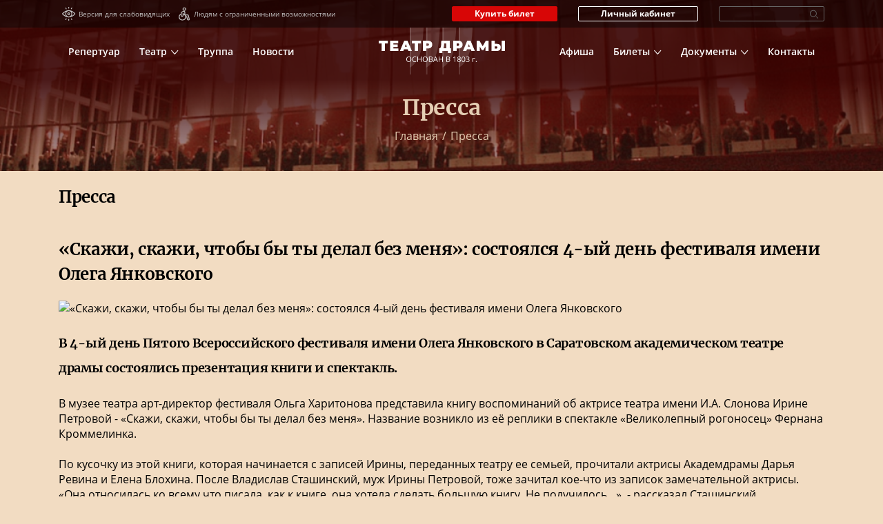

--- FILE ---
content_type: text/html; charset=utf-8
request_url: https://saratovdrama.com/press/415879/
body_size: 9734
content:
<!DOCTYPE html>
<html lang="ru">
<head>
	<title>Пресса</title>
	<meta http-equiv="Content-Type" content="text/html; charset=utf-8" />
<meta name="robots" content="index, follow" />
<meta name="keywords" content="театр драмы Саратов имени слонова" />
<meta name="description" content="Саратовский государственный академический театр драмы им. И. А. Слонова. Новости, афиша, спектакли, артисты, заказ билетов." />
<script type="text/javascript" data-skip-moving="true">(function(w, d, n) {var cl = "bx-core";var ht = d.documentElement;var htc = ht ? ht.className : undefined;if (htc === undefined || htc.indexOf(cl) !== -1){return;}var ua = n.userAgent;if (/(iPad;)|(iPhone;)/i.test(ua)){cl += " bx-ios";}else if (/Windows/i.test(ua)){cl += ' bx-win';}else if (/Macintosh/i.test(ua)){cl += " bx-mac";}else if (/Linux/i.test(ua) && !/Android/i.test(ua)){cl += " bx-linux";}else if (/Android/i.test(ua)){cl += " bx-android";}cl += (/(ipad|iphone|android|mobile|touch)/i.test(ua) ? " bx-touch" : " bx-no-touch");cl += w.devicePixelRatio && w.devicePixelRatio >= 2? " bx-retina": " bx-no-retina";var ieVersion = -1;if (/AppleWebKit/.test(ua)){cl += " bx-chrome";}else if (/Opera/.test(ua)){cl += " bx-opera";}else if (/Firefox/.test(ua)){cl += " bx-firefox";}ht.className = htc ? htc + " " + cl : cl;})(window, document, navigator);</script>


<link href="/bitrix/js/ui/design-tokens/dist/ui.design-tokens.min.css?167975343222029" type="text/css"  rel="stylesheet" />
<link href="/bitrix/js/ui/fonts/opensans/ui.font.opensans.min.css?16797534152320" type="text/css"  rel="stylesheet" />
<link href="/bitrix/js/main/popup/dist/main.popup.bundle.min.css?168681657826598" type="text/css"  rel="stylesheet" />
<link href="/bitrix/js/main/sidepanel/css/sidepanel.min.css?16797535758173" type="text/css"  rel="stylesheet" />
<link href="/bitrix/js/ui/forms/ui.forms.min.css?167975343225532" type="text/css"  rel="stylesheet" />
<link href="/bitrix/js/ui/buttons/dist/ui.buttons.bundle.min.css?167975342926459" type="text/css"  rel="stylesheet" />
<link href="/bitrix/css/exabit.scrollup/default.min.css?15808059681031" type="text/css"  rel="stylesheet" />
<link href="/bitrix/css/exabit.scrollup/custom_s1.min.css?1580806016215" type="text/css"  rel="stylesheet" />
<link href="/local/templates/drama_2020/components/bitrix/news/press/bitrix/news.detail/.default/style.css?1598966732111" type="text/css"  rel="stylesheet" />
<link href="/local/templates/drama_2020/variables.css?16003428095739" type="text/css"  data-template-style="true"  rel="stylesheet" />
<link href="/local/templates/drama_2020/imgs/icons/masks.css?16001631512369" type="text/css"  data-template-style="true"  rel="stylesheet" />
<link href="/local/templates/drama_2020/css/animate.min.css?159888709271752" type="text/css"  data-template-style="true"  rel="stylesheet" />
<link href="/local/templates/drama_2020/css/flickity.css?16107153511803" type="text/css"  data-template-style="true"  rel="stylesheet" />
<link href="/local/templates/drama_2020/css/flickity.min.css?15988870921797" type="text/css"  data-template-style="true"  rel="stylesheet" />
<link href="/local/templates/drama_2020/js/fancybox357/jquery.fancybox.min.css?160008040012795" type="text/css"  data-template-style="true"  rel="stylesheet" />
<link href="/local/templates/drama_2020/fonts/Open_Sans/stylesheet.css?15988870923773" type="text/css"  data-template-style="true"  rel="stylesheet" />
<link href="/local/templates/drama_2020/fonts/Merriweather/stylesheet.css?15988870923143" type="text/css"  data-template-style="true"  rel="stylesheet" />
<link href="/local/templates/drama_2020/components/bitrix/breadcrumb/podtrade_2020/style.css?1598963948307" type="text/css"  data-template-style="true"  rel="stylesheet" />
<link href="/local/templates/drama_2020/template_styles.css?176640009230142" type="text/css"  data-template-style="true"  rel="stylesheet" />







<meta name='viewport' content='width=device-width, initial-scale=1.0'>
<script data-skip-moving="true" async src="https://culturaltracking.ru/static/js/spxl.js?pixelId=2743" data-pixel-id="2743"></script>



		 
		
    	
  
</head>


<body class="">
	<div id="panel">
		 
	</div>
    
    <header class="header_desktop_mini">
        <!-- Шапка десктоп -->
        <div class="header_desktop">
		    <div class="header1-wrapper section_grid">
                <div class="header1">
                    <div class="header1-actions">
                        <div class="header1-actions-item" data-showblind>
                            <div class="header1-actions-item-img -mask010 mask_eye"></div>
                            <div class="header1-actions-item-text">Версия для слабовидящих</div>
                        </div>
                        <a class="header1-actions-item" href="/about/rules/special/">
                            <div class="header1-actions-item-img -mask010 mask_inv"></div>
                            <div class="header1-actions-item-text">Людям с ограниченными возможностями</div>
                        </a>
                    </div>
                    
                    <div class="header1-butons">
                        <a class="d afisha-btn afisha-btn-small" href="/tickets/">Купить билет</a>
                        <a class="d afisha-btn afisha-btn-small afisha-btn-transparent" href="/personal/">Личный кабинет</a>
                        <a class="d afisha-btn afisha-btn-small afisha-btn-search" href="#">
                            <div class="afisha-btn-search-img -mask010 mask_zoom_icon"></div>
                        </a>
                    </div>
    
                </div>
            </div>
            
            <div class="header2-wrapper section_grid">
                <div class="header2">
                    <!-- Кнопка меню на мобильном START -->
                    <div class="header2-mobile header2-mobile-left" data-burger>
                        <div class="header2-mobile-icon -mask010 mask_burger"></div>
                    </div>
                    <!-- Кнопка меню на мобильном END -->
                    <!-- Левое меню START -->
                    <div class="header2-menu-left">
							<div class="header2-menu-left">	<div class="header2-menu-item">
			<a class="header2-menu-name" href="/repertoire/">Репертуар</a>
		
	</div>	<div class="header2-menu-item">
			<a class="header2-menu-name" href="/about/">Театр</a>
			<div class="header2-menu-more -mask010 mask_chevron_bot"></div>
	<div class="header2-menu-childs">
		<a class="header2-menu-child" href="/repertoire/">Репертуар</a>	<a class="header2-menu-child" href="/directors/">Режиссеры</a>	<div class="header2-menu-child" href="#4">Пресса</div>	<a class="header2-menu-child" href="/history/">История театра</a>	<a class="header2-menu-child" href="/about/opinion/">Ваше мнение</a>	<a class="header2-menu-child" href="/yankovskiy/">Фестиваль имени Янковского</a>	<a class="header2-menu-child" href="/festival-uroki-tabakova/">Фестиваль «Уроки Табакова»</a>	<a class="header2-menu-child" href="/booking/scheme/">Схема зрительного зала</a>	<a class="header2-menu-child" href="/about/parametry-sceny/">Технические параметры сцены</a>	<a class="header2-menu-child" href="/about/rules/">Правила поведения в театре</a>	<a class="header2-menu-child" href="/about/proekty/">Проекты</a>	<a class="header2-menu-child" href="/life_rules/">Правила жизни</a>	<a class="header2-menu-child" href="/music/">Слушаем Саратовский театр</a>	<a class="header2-menu-child" href="/about/galko/">К 80-летию Александра Галко</a>	<a class="header2-menu-child" href="/about/dzekun/">Александр Дзекун</a>
	</div>
	</div>	<div class="header2-menu-item">
			<a class="header2-menu-name" href="/actors/">Труппа</a>
		
	</div>	<div class="header2-menu-item">
			<a class="header2-menu-name" href="/news/">Новости</a>
		
	</div></div>

                    </div>
                    <!-- Левое меню END -->
    
                    <!-- Логотип START -->
                    <a class="header2-logo -mask010 mask_Logo" href="/"></a>
                    <!-- Логотип END -->
    
                    <!-- Правое меню START -->
							<div class="header2-menu-right">	<div class="header2-menu-item">
			<a class="header2-menu-name" href="/tickets/"> Афиша</a>
		
	</div>	<div class="header2-menu-item">
			<a class="header2-menu-name" href="/booking/">Билеты</a>
			<div class="header2-menu-more -mask010 mask_chevron_bot"></div>
	<div class="header2-menu-childs">
		<a class="header2-menu-child" href="/tickets/">Купить билет </a>	<a class="header2-menu-child" href="/booking/">Заказ билетов</a>	<a class="header2-menu-child" href="/booking/booking_office/">Кассы</a>	<a class="header2-menu-child" href="/booking/distributor/">Распространители</a>	<a class="header2-menu-child" href="/booking/tickets/">Стоимость билетов</a>	<a class="header2-menu-child" href="/booking/lgoty/">Льготы</a>	<a class="header2-menu-child" href="/upload/vozvrat_biletov.doc?12">Правила возврата билетов</a>	<a class="header2-menu-child" href="/upload/Pravila_pokupki_biletov.doc">Правила покупки билетов на сайте</a>	<a class="header2-menu-child" href="/upload/FAQ.docx">Часто задаваемые вопросы</a>	<a class="header2-menu-child" href="/booking/blanki/">Бланки возврата билетов</a>
	</div>
	</div>	<div class="header2-menu-item">
			<a class="header2-menu-name" href="/documents/">Документы</a>
			<div class="header2-menu-more -mask010 mask_chevron_bot"></div>
	<div class="header2-menu-childs">
		<a class="header2-menu-child" href="/documents/law/">Нормативно-правовые документы</a>	<a class="header2-menu-child" href="/documents/competition/">Конкурс</a>	<a class="header2-menu-child" href="/documents/auction/">Аукцион</a>	<a class="header2-menu-child" href="/documents/e-auction/">Аукц. в электронном виде</a>	<a class="header2-menu-child" href="/documents/RFP/">Запрос предложений</a>	<a class="header2-menu-child" href="/documents/request-for-proposal/">Запрос цен</a>	<a class="header2-menu-child" href="/documents/one-supplier/">Закупка у единственного поставщика</a>	<a class="header2-menu-child" href="/documents/purchase-arrangements/">План закупок</a>	<a class="header2-menu-child" href="/documents/purchase-report/">Отчет по закупкам</a>	<a class="header2-menu-child" href="/documents/client-information/">Информация о заказчике</a>	<a class="header2-menu-child" href="/documents/ceny-na-bilety/">Приказ о ценах на билеты</a>	<a class="header2-menu-child" href="/documents/gosudarstvennye-zadaniya/">Государственные задания</a>	<a class="header2-menu-child" href="/documents/Prikaz_316_od_23.12.2024.zip">Перечни товаров, работ, услуг СМП</a>	<a class="header2-menu-child" href="/documents/besplatnaya-yuridicheskaya-pomoshch/">Бесплатная юридическая помощь</a>
	</div>
	</div>	<div class="header2-menu-item">
			<a class="header2-menu-name" href="/contacts/">Контакты</a>
		
	</div></div>

    
                    <!-- Правое меню END -->

                    <!-- Кнопка ЛК на мобильном START -->
                    <div class="header2-mobile header2-mobile-right">
                        <a href="/personal/" class="header2-mobile-icon -mask010 mask_user-alt"></a>
                    </div>
                    <!-- Кнопка ЛК на мобильном END -->
    
                </div>
            </div>



            

            <div class="header3-wrapper section_grid">
                <div class="header3">

                    <div class="header3-title">Пресса </div>
					
                    
					<div class="header3-bread">
												
						<div class="breadcrumbs-wrapper" itemprop="http://schema.org/breadcrumb" itemscope itemtype="http://schema.org/BreadcrumbList">
			<div class="breadcrumbs-div" itemprop="itemListElement" itemscope itemtype="http://schema.org/ListItem">
				
				<a class="breadcrumbs-link" href="/" title="Главная" itemprop="item">
					<span itemprop="name">Главная</span>
				</a>
				<meta itemprop="position" content="1" />
			</div><div class="breadcrumbs-separ">/</div><span>Пресса</span></div>					
					</div>
                    
					
                </div>  
            </div>    

        </div>
    </header>



	
	<main> 
<h2>Пресса</h2><br>
 <div class="article">
							<h2>«Скажи, скажи, чтобы бы ты делал без меня»: состоялся 4-ый день фестиваля имени Олега Янковского</h2>
 <img alt="«Скажи, скажи, чтобы бы ты делал без меня»: состоялся 4-ый день фестиваля имени Олега Янковского" src="https://izvestia64.ru/uploads/posts/2022-10/1667029564_17-1.jpg" title="«Скажи, скажи, чтобы бы ты делал без меня»: состоялся 4-ый день фестиваля имени Олега Янковского"> <br>
 <br>
 <b>В 4-ый день Пятого Всероссийского фестиваля имени Олега Янковского в Саратовском академическом театре драмы состоялись презентация книги и спектакль.</b><br>
 <br>
 В музее театра арт-директор фестиваля Ольга Харитонова представила книгу воспоминаний об актрисе театра имени И.А. Слонова Ирине Петровой - «Скажи, скажи, чтобы бы ты делал без меня». Название возникло из её реплики в спектакле «Великолепный рогоносец» Фернана Кроммелинка.<br>
 <br>
 По кусочку из этой книги, которая начинается с записей Ирины, переданных театру ее семьей, прочитали актрисы Академдрамы Дарья Ревина и Елена Блохина. После Владислав Сташинский, муж Ирины Петровой, тоже зачитал кое-что из записок замечательной актрисы. «Она относилась ко всему что писала, как к книге, она хотела сделать большую книгу. Не получилось…»⁣⁣, - рассказал Сташинский.<br>
 <br>
 «Очень много в её жизни было замечательного, настоящего», - заметила Ольга Харитонова.<br>
 <br>
 <img alt="«Скажи, скажи, чтобы бы ты делал без меня»: состоялся 4-ый день фестиваля имени Олега Янковского" src="https://izvestia64.ru/uploads/posts/2022-10/1667029650_ti6vfyu0y-8-1.jpg" title="«Скажи, скажи, чтобы бы ты делал без меня»: состоялся 4-ый день фестиваля имени Олега Янковского"><br>
 <br>
 Вечером в рамках фестиваля имени Олега Янковского состоялся показ спектакля «Кроткая» по повести Ф.М. Достоевского в постановке Ирины Керученко. Неслучайность выбора произведения из репертуара театра драмы в данном случае художественное руководство Академдрамы объяснило камерностью «Крейцеровой сонаты», что создает с "Кроткой" необходимую параллель. «Скажи, скажи, чтобы бы ты делал без меня» - эта фраза словно подчинила себе весь 4-ый фестивальный день. Собственно, ответом на этот вопрос, является то бесконечно талантливое проживание актера Олега Морозова в роли Рассказчика, беспощадно препарирующего свою душу. Вместе с женским ансамблем спектакля - прекрасными Екатериной Ледяевой и Еленой Блохиной, звучащими глубоким камертоном поступков и переживаний героя, "галковец" Морозов дарит зрителю радость наблюдения за рождением на твоих глазах театрального чуда.<br>
 <br>
 Переживания своего персонажа актер продолжил в стихах. Вот строки, которыми Олег Морозов поделился с подписчиками его социальных аккаунтов:<br>
 <br>
 Когда о тебе думаю, не дрогну даже,<br>
 Тем, что внутри, ввиду имею,<br>
 Могу скалиться чёртом, мазаться сажей,<br>
 Нарочито громко хлопать дверью,<br>
 Внутри, нет! Всё ласково, сердце ровное,<br>
 Цвет лица стремится к бескровному,<br>
 Словно ни царапины, гладко, чисто,<br>
 Что тут невозможного для артиста?!<br>
 Чушь!<br>
 Когда о тебе думаю, все путаю,<br>
 Секунды путаю с великанами,<br>
 Годы с лилипутами,<br>
 Воду, совсем пустяк, спутать с ядом,<br>
 Из кошмаров - спутать "без тебя"<br>
 И "с тобой рядом".<br>
 <br>
Такой
 яркий Достоевский, с необыкновенно светлой и подробной сценографией, 
бесспорно, интересен и зрителям школьного возраста. Публика аплодировала
 стоя!

<p style="text-align: right;">
 <b>Елена Маркелова </b>
</p>
<p style="text-align: right;">
 <i>29 октября 2022</i><br>
</p>
<p style="text-align: right;">
	 Известия.Саратов и регионы<br>
</p> 		<div style="clear:both"></div>
	<br />
			</div>
<p><a href="/press/">Возврат к списку</a></p>

	</main>
<iframe width="100%" height="40" src="https://pro.culture.ru/widgets/embed/l0q63anrh7hmgqc3" frameborder="0" allowfullscreen></iframe>

    <footer class="section_grid">
        <div class="footer-grid">


            <div class="footer-banners1">
			
				<a target="_blank" href="https://www.culture.ru/theaters"> <img src="/local/templates/drama_2020/imgs/pics/spektaklest.png" width="100%"></a> <br>
<br>
 <a target="_blank" href="http://www.mincult.saratov.gov.ru/content/nacionalnyi_proekt_kultura.html"> <img src="/images/2020/kulturaNP.png" width="100%"> </a>
            </div>

            <div class="footer-banners2">
                <a href="#">
                    <a href="https://grants.culture.ru/"><img src="/images/banners/grants.culture.png" width="100%"/></a>
                </a>
                <a href="#">
                    <a href="https://www.culture.ru/pushkinskaya-karta"><img src="/images/banners/Pushkinskaya_karta_5000.png" width="100%"/></a>
                </a>

            </div>

            <div class="footer-menu">
				
	<a class="footer-menu-link" href="/about/">О театре</a>	<a class="footer-menu-link" href="/repertoire/">Афиша и билеты</a>	<a class="footer-menu-link" href="/contacts/">Контакты</a>	<a class="footer-menu-link" href="/map/">Карта сайта</a>            </div>



            <div class="footer-addr">
			
				<div class="footer-addr-item">
	<div>
 <b>Наш адрес:</b>
	</div>
	<div>
		 410078 г.Саратов, Ул. Рабочая, зд. 116/17
	</div>
</div>
<div class="footer-addr-item">
 <a rel="nofollow" href="tel:+78452392878"> <b>Тел. приемной директора</b><br>
	 - тел. (8452) 392878 </a>
	<div>
		 Часы работы: с 9.00 до 18.00, Пн. - Пт.
	</div>
</div>
<div class="footer-addr-item">
 <a rel="nofollow" href="tel:+78452392877"> <b>Касса театра</b> - тел. (8452) 392877. </a>
	<div>
		 Часы работы: с 9.00 до 19.00, без выходных
	</div>
</div>
<div class="footer-addr-item">
	 Ваше мнение формирует официальный рейтинг организации:<br>
 <a href="https://bus.gov.ru/qrcode/rate/410776" target="_blank"><img src="/images/banners/qr.png" _align="left" style="margin:0 10px 0 0; "></a><br>
	 Анкета доступна по QR-коду, а так же по прямой ссылке: <a href="https://bus.gov.ru/qrcode/rate/410776" target="_blank">https://bus.gov.ru/qrcode/rate/410776</a><br>
</div>
 <br>        
            </div>

            <div class="footer-actions">

                <div class="footer-actions-item" data-showblind>
                    <div class="footer-actions-ico -mask010 mask_eye"></div>
                    <div class="footer-actions-text">Версия для слабовидящих</div>
                </div>

                <a href="/about/rules/special/" class="footer-actions-item">
                    <div class="footer-actions-ico -mask010 mask_inv"></div>
                    <div class="footer-actions-text">Людям с ограниченными возможностями</div>
                </a>

                <a href="/personal/" class="footer-actions-item">
                    <div class="footer-actions-ico -mask010 mask_user-alt"></div>
                    <div class="footer-actions-text">Личный кабинет</div>
                </a>

				<div class="footer-addr-item"><br>



Мониторинг целевого показателя «Уровень удовлетворенности граждан работой государственных и муниципальных организаций культуры, искусства и народного творчества». Участие доступно по QR-коду<br>


<a href="https://forms.mkrf.ru/e/2579/xTPLeBU7/?ap_orgcode=046466" target="_blank"><img width="160" src="/images/banners/qr_new.png" height="160" _align="left" style="margin:0 10px 0 0; "></a><br>
Анкета доступна по QR-коду, а так же по прямой ссылке: 
<a href="https://forms.mkrf.ru/e/2579/xTPLeBU7/?ap_orgcode=046466" target="_blank">https://forms.mkrf.ru/e/2579/xTPLeBU7/?ap_orgcode=046466</a>

</div>

<br>

            </div>

            <div class="footer-rights">

                <div class="footer-rights-item">
                    <div class="footer-rights-logo -mask010 mask_Logo"></div>
                    <div class="footer-rights-info">
                        <div class="owned-by">© 2011-2020, Саратовский государственный академический театр драмы им. И. А. Слонова</div>
                        <a target="_blank" title="Trigran" class="created-by" href="https://trigran.ru/">Разработка сайта</a>
                    </div>
                </div>
    
            </div>

        </div>
    </footer>




    <section class="section_grid footer-banners">
       
		<div class="footer-banners-grid">


<a href="http://www.mincult.saratov.gov.ru/content/nacionalnyi_proekt_kultura.html"><img width="175" src="/images/2020/kultura.jpg" vspace="10" hspace="0"></a>
<a href="http://bus.gov.ru/"><img width="175" src="/images/rating.jpg" style="margin: 2px auto 8px auto;"></a>
<a href="http://bus.gov.ru/pub/agency/242471"><img width="175" src="/images/banner_dannye.jpg" style="margin: 2px auto 8px auto;"></a>
<a href="http://www.culture.ru/"><img width="175" src="/upload/medialibrary/fg110/culture.jpg" height="60" alt="Культура.РФ" vspace="10" hspace="0"></a>
<a href="https://www.mkrf.ru"><img width="175" src="/upload/medialibrary/fg110/mincult.jpg" height="60" alt="Культура.РФ" vspace="10" hspace="0"></a>


<!-- Yandex.Metrika counter -->
<!-- /Yandex.Metrika counter -->


<!-- Top.Mail.Ru counter -->
<!-- /Top.Mail.Ru counter --></div>
		
    </section>




<style>
    #baner-0001 {
        min-height: 100px;
        height: 100%;
        width: 100%;
        margin:auto;
        background-image: url('https://git.digitalsar.ru/s.sukhanov/baner_svo/-/raw/main/banner_other/photo1707305926.jpeg');
        background-position: center;
        background-size: cover;
        cursor: pointer;
    }
</style>
<div id="baner-0001"></div>
<script type="text/javascript">if(!window.BX)window.BX={};if(!window.BX.message)window.BX.message=function(mess){if(typeof mess==='object'){for(let i in mess) {BX.message[i]=mess[i];} return true;}};</script>
<script type="text/javascript">(window.BX||top.BX).message({'JS_CORE_LOADING':'Загрузка...','JS_CORE_NO_DATA':'- Нет данных -','JS_CORE_WINDOW_CLOSE':'Закрыть','JS_CORE_WINDOW_EXPAND':'Развернуть','JS_CORE_WINDOW_NARROW':'Свернуть в окно','JS_CORE_WINDOW_SAVE':'Сохранить','JS_CORE_WINDOW_CANCEL':'Отменить','JS_CORE_WINDOW_CONTINUE':'Продолжить','JS_CORE_H':'ч','JS_CORE_M':'м','JS_CORE_S':'с','JSADM_AI_HIDE_EXTRA':'Скрыть лишние','JSADM_AI_ALL_NOTIF':'Показать все','JSADM_AUTH_REQ':'Требуется авторизация!','JS_CORE_WINDOW_AUTH':'Войти','JS_CORE_IMAGE_FULL':'Полный размер'});</script><script type="text/javascript" src="/bitrix/js/main/core/core.min.js?1686816584219752"></script><script>BX.setJSList(['/bitrix/js/main/core/core_ajax.js','/bitrix/js/main/core/core_promise.js','/bitrix/js/main/polyfill/promise/js/promise.js','/bitrix/js/main/loadext/loadext.js','/bitrix/js/main/loadext/extension.js','/bitrix/js/main/polyfill/promise/js/promise.js','/bitrix/js/main/polyfill/find/js/find.js','/bitrix/js/main/polyfill/includes/js/includes.js','/bitrix/js/main/polyfill/matches/js/matches.js','/bitrix/js/ui/polyfill/closest/js/closest.js','/bitrix/js/main/polyfill/fill/main.polyfill.fill.js','/bitrix/js/main/polyfill/find/js/find.js','/bitrix/js/main/polyfill/matches/js/matches.js','/bitrix/js/main/polyfill/core/dist/polyfill.bundle.js','/bitrix/js/main/core/core.js','/bitrix/js/main/polyfill/intersectionobserver/js/intersectionobserver.js','/bitrix/js/main/lazyload/dist/lazyload.bundle.js','/bitrix/js/main/polyfill/core/dist/polyfill.bundle.js','/bitrix/js/main/parambag/dist/parambag.bundle.js']);
</script>
<script type="text/javascript">(window.BX||top.BX).message({'CORE_CLIPBOARD_COPY_SUCCESS':'Скопировано','CORE_CLIPBOARD_COPY_FAILURE':'Не удалось скопировать'});</script>
<script type="text/javascript">(window.BX||top.BX).message({'MAIN_SIDEPANEL_CLOSE':'Закрыть','MAIN_SIDEPANEL_PRINT':'Печать','MAIN_SIDEPANEL_NEW_WINDOW':'Открыть в новом окне','MAIN_SIDEPANEL_COPY_LINK':'Скопировать ссылку'});</script>
<script type="text/javascript">(window.BX||top.BX).message({'UI_BUTTONS_SAVE_BTN_TEXT':'Сохранить','UI_BUTTONS_CREATE_BTN_TEXT':'Создать','UI_BUTTONS_ADD_BTN_TEXT':'Добавить','UI_BUTTONS_SEND_BTN_TEXT':'Отправить','UI_BUTTONS_CANCEL_BTN_TEXT':'Отменить','UI_BUTTONS_CLOSE_BTN_TEXT':'Закрыть','UI_BUTTONS_APPLY_BTN_TEXT':'Применить'});</script>
<script type="text/javascript">(window.BX||top.BX).message({'LANGUAGE_ID':'ru','FORMAT_DATE':'DD.MM.YYYY','FORMAT_DATETIME':'DD.MM.YYYY HH:MI:SS','COOKIE_PREFIX':'BITRIX_SM','SERVER_TZ_OFFSET':'10800','UTF_MODE':'Y','SITE_ID':'s1','SITE_DIR':'/','USER_ID':'','SERVER_TIME':'1768640056','USER_TZ_OFFSET':'0','USER_TZ_AUTO':'Y','bitrix_sessid':'7588298c2d947b841d92bcb1c7306ab0'});</script><script type="text/javascript"  src="/bitrix/cache/js/s1/drama_2020/kernel_main/kernel_main_v1.js?1760177039385865"></script>
<script type="text/javascript" src="/bitrix/js/main/jquery/jquery-3.6.0.min.js?167975335889501"></script>
<script type="text/javascript" src="/bitrix/js/main/popup/dist/main.popup.bundle.min.js?168681657665670"></script>
<script type="text/javascript" src="/bitrix/js/main/core/core_clipboard.min.js?16797533582246"></script>
<script type="text/javascript"  src="/bitrix/cache/js/s1/drama_2020/kernel_sidepanel/kernel_sidepanel_v1.js?174582554951430"></script>
<script type="text/javascript" src="/bitrix/js/main/core/core_ls.min.js?15767432267365"></script>
<script type="text/javascript" src="/bitrix/js/ui/buttons/dist/ui.buttons.bundle.min.js?167975361542482"></script>
<script type="text/javascript" src="/bitrix/js/exabit.scrollup/settings_s1.min.js?1580806016380"></script>
<script type="text/javascript" src="/bitrix/js/exabit.scrollup/script.min.js?15808059681613"></script>
<script type="text/javascript">BX.setJSList(['/bitrix/js/main/core/core_fx.js','/bitrix/js/main/pageobject/pageobject.js','/bitrix/js/main/session.js','/bitrix/js/main/core/core_window.js','/bitrix/js/main/date/main.date.js','/bitrix/js/main/core/core_date.js','/bitrix/js/main/utils.js','/bitrix/js/main/dd.js','/bitrix/js/main/core/core.js','/bitrix/js/main/sidepanel/manager.js','/bitrix/js/main/sidepanel/slider.js','/local/templates/drama_2020/js/flickity/flickity.pkgd.min.js','/local/templates/drama_2020/js/flickity/bg-lazyload.js','/personal/classes/trigran_helpers.js','/local/templates/drama_2020/js/scrollSpeed.js','/local/templates/drama_2020/js/main.js','/local/templates/drama_2020/js/fancybox357/jquery.fancybox.min.js','/local/js/Inputmask-5.x/dist/inputmask.min.js','/local/js/customvalidate.js']);</script>
<script type="text/javascript"  src="/bitrix/cache/js/s1/drama_2020/template_4b07612787567b58a052b96c97911547/template_4b07612787567b58a052b96c97911547_v1.js?1745825549264001"></script>
<script type="text/javascript">var _ba = _ba || []; _ba.push(["aid", "c950a0978ec41a0bcb9d9550799255ff"]); _ba.push(["host", "saratovdrama.com"]); (function() {var ba = document.createElement("script"); ba.type = "text/javascript"; ba.async = true;ba.src = (document.location.protocol == "https:" ? "https://" : "http://") + "bitrix.info/ba.js";var s = document.getElementsByTagName("script")[0];s.parentNode.insertBefore(ba, s);})();</script>


<script type="text/javascript" >
   (function(m,e,t,r,i,k,a){m[i]=m[i]||function(){(m[i].a=m[i].a||[]).push(arguments)};
   m[i].l=1*new Date();
   for (var j = 0; j < document.scripts.length; j++) {if (document.scripts[j].src === r) { return; }}
   k=e.createElement(t),a=e.getElementsByTagName(t)[0],k.async=1,k.src=r,a.parentNode.insertBefore(k,a)})
   (window, document, "script", "https://mc.yandex.ru/metrika/tag.js", "ym");

   ym(96730337, "init", {
        clickmap:true,
        trackLinks:true,
        accurateTrackBounce:true,
        webvisor:true
   });
</script>

<script type="text/javascript">
var _tmr = window._tmr || (window._tmr = []);
_tmr.push({id: "3558408", type: "pageView", start: (new Date()).getTime()});
(function (d, w, id) {
  if (d.getElementById(id)) return;
  var ts = d.createElement("script"); ts.type = "text/javascript"; ts.async = true; ts.id = id;
  ts.src = "https://top-fwz1.mail.ru/js/code.js";
  var f = function () {var s = d.getElementsByTagName("script")[0]; s.parentNode.insertBefore(ts, s);};
  if (w.opera == "[object Opera]") { d.addEventListener("DOMContentLoaded", f, false); } else { f(); }
})(document, window, "tmr-code");
</script>

<script>
    window.addEventListener('load', ()=> {
        let b = window.document.getElementById('baner-0001');
        let h = b.clientHeight;
        let w = b.clientWidth;
        if (h/w > 640/1280) {
            let h1 = w*640/1280;
            b.style.height = h1 + 'px'
        } else {
            let w1 = h*1280/640;
            b.style.width = w1 + 'px'

        }
        b.addEventListener('click', ()=>window.open(
                                        'https://contract.gosuslugi.ru/',
                                        '_blank'
                                    ))
    })
</script>
</body>
</html>

--- FILE ---
content_type: text/css
request_url: https://saratovdrama.com/local/templates/drama_2020/variables.css?16003428095739
body_size: 1319
content:
:root {
	
    --color_white: white;
    --color_white_dark: #C4C4C4;
    --color_white_darker: #828282;

    --color_yellow: #F2DCC2;
    --color_yellow_dark: #E5CFB4;
    
    --color_black: black;
    --color_black_light: #373A3C;
    --color_black_lighter: #666666;

    --color_red_lighter: #E3BAA9;
    --color_red_light: rgb(219, 14, 14);
    --color_red: #D80606;
    --color_red_dark: #8C1919;
    --color_red_darker: #641515;
    
    --font_main: 'Open Sans';
    --font_second: 'Merriweather';

    --site_width: 1110px;
    --site_width_max: 1920px;
    
    --column_gap: 1.875rem;
	
	--site_paddings: 0.9375rem;
	
  }
  
  
	/*THEME GREEN START*/
	/*
	Зеленым по темно-коричневому
	color: #a9e44d;  background: #3b2716;
	*/
    .theme-blind.theme-01{
	    --color_white: #a9e44d;
		--color_white_dark: #3b2716;
		--color_white_darker: #828282;
		--color_yellow: #3b2716;
		--color_yellow_dark: #3b2716;
		--color_black: #a9e44d;
		--color_black_light: #373A3C;
		--color_black_lighter: #666666;
		--color_red_lighter: #3b2716;
		--color_red_light: #a9e44d;
		--color_red: #a9e44d;
		--color_red_dark: #a9e44d;
		--color_red_darker: #a9e44d;
    }
	
	
	/*
	Темно-синим по голубому	
	color: #063462;  background: #9dd1ff; 
	*/
	.theme-blind.theme-02{
	    --color_white: #063462;
		--color_white_dark: #9dd1ff;
		--color_white_darker: #828282;
		--color_yellow: #9dd1ff;
		--color_yellow_dark: #9dd1ff;
		--color_black: #063462;
		--color_black_light: #373A3C;
		--color_black_lighter: #666666;
		--color_red_lighter: #9dd1ff;
		--color_red_light: #063462;
		--color_red: #063462;
		--color_red_dark: #063462;
		--color_red_darker: #063462;
    }
	
	
	/*
	Коричневым по бежевому
	color: #4d4b43;  background: #f7f3d6;
	*/
	.theme-blind.theme-03{
	    --color_white: #4d4b43;
		--color_white_dark: #f7f3d6;
		--color_white_darker: #828282;
		--color_yellow: #f7f3d6;
		--color_yellow_dark: #f7f3d6;
		--color_black: #4d4b43;
		--color_black_light: #373A3C;
		--color_black_lighter: #666666;
		--color_red_lighter: #f7f3d6;
		--color_red_light: #4d4b43;
		--color_red: #4d4b43;
		--color_red_dark: #4d4b43;
		--color_red_darker: #4d4b43;
    }

	
	/*Чёрным по белому*/
	.theme-blind.theme-04{
	    --color_white: white;
		--color_white_dark: black;
		--color_white_darker: #828282;
		--color_yellow: black;
		--color_yellow_dark: black;
		--color_black: white;
		--color_black_light: #373A3C;
		--color_black_lighter: #666666;
		--color_red_lighter: black;
		--color_red_light: white;
		--color_red: white;
		--color_red_dark: white;
		--color_red_darker: white;
    }
	
	
	/*Белым по чёрному*/
	.theme-blind.theme-05{
	    --color_white: black;
		--color_white_dark: white;
		--color_white_darker: #828282;
		--color_yellow: white;
		--color_yellow_dark: white;
		--color_black: black;
		--color_black_light: #373A3C;
		--color_black_lighter: #666666;
		--color_red_lighter: white;
		--color_red_light: black;
		--color_red: black;
		--color_red_dark: black;
		--color_red_darker: black;
    }
	
	

	.theme-blind .main-carousel-page-inner{
		background: linear-gradient(var(--color_white_dark), rgb(0 0 0 / 50%));
	}
	.theme-blind .header_desktop{
		background: none;
	}
	
	@media (max-width: 600px){
		.theme-blind .header2-fly {
			background-color: var(--color_white_dark)!important;
		}
		
		.theme-blind .header2-mobile-icon:hover {
			background-color: var(--color_white);
		}
	}
	
	
	.theme-blind .afisha-btn{
		--color_white: var(--color_white_dark);
		
	}
	.theme-blind .afisha-name{
		color: var(--color_white_dark);
	}
	
	.theme-blind .afisha-age{
		color: var(--color_white_dark);
	}
	
	.theme-blind .header1-actions-item{
		--color: var(--color_white);
	}
	.theme-blind .header1-actions-item:hover{
	    --color: var(--color_white);
	}
	
	.theme-blind .afisha-btn-transparent {
		--bgColor: var(--color_white_dark);
		--color: var(--color_red);
	}
	
	.theme-blind .footer-addr-item b{
		color: var(--color_white_dark);
	}
	
	.theme-blind .footer-actions-text {
		color: var(--color_white_dark);
	}
	
	.theme-blind .footer-menu-link{
		color: var(--color_white_dark);
	}
	
	.theme-blind .created-by:hover {
		color: var(--color_white_dark);
	}
	
	.theme-blind .footer-rights-logo{
		background-color: var(--color_white_dark);
	}
	
	.theme-blind .header2-menu-item:hover {
		background-color: rgb(255 255 255 / 25%);
		color: var(--color_white_dark);
	}
	
	.theme-blind .header2-menu-item:hover .header2-menu-name {
		color: var(--color_white);
	}
	
	.theme-blind .header2-menu-child:hover {
		color: var(--color_white);
		background-color: rgb(144 144 144 / 50%);
	}
	
	.theme-blind .header2-menu-item:hover .header2-menu-more {
		background-color: var(--color_white);
		
	}
	
	.theme-blind .header2-fly .header2-menu-child:hover {
		color: var(--color_white_dark);
	}
	
	.theme-blind .afisha-btn-search-img{
		background-color: var(--color_red);
	}
	
	.theme-blind .header2-fly{
		--flyColor: var(--color_white_dark);
	}
	
	.theme-blind .spec-detail_titres_title{
		color: var(--color_white_dark)!important;
	}
	
	.theme-blind .afisha_age{
		color: var(--color_white_dark)!important;
	}
	
	.theme-blind .spec-detail_titres_data_item_rolename{
		color: var(--color_white)!important;
	}
	
	/*
	.theme-blind .header2-menu-child{
		color: var(--color_white_dark);
	}
	*/
	
	
	
	
	
	
	
	


  @media (max-width: 900px) {
    :root {
      --column_gap: 1.25rem;
    }
  }

--- FILE ---
content_type: text/css
request_url: https://saratovdrama.com/local/templates/drama_2020/css/flickity.css?16107153511803
body_size: 631
content:

/*Слайдер на главной START*/

.main-carousel,
.main-carousel2 {
    width: 100%;
}







.main-carousel2 .main-carousel-page{
    --margin: 36px;

    width: calc(25% - var(--margin));
    margin-right: var(--margin);

    height: 33vh;
    border: 1px solid white;
}

.main-carousel2 .flickity-slider{
    --margin: 36px;
    margin-left: calc( var(--margin) / 2 );
}










.main-carousel-page{
    width: 100%;
    background-position: center;
    background-repeat: no-repeat;
    background-size: cover;
}

.main-carousel-page-inner{
    background: rgba(0, 0, 0, 0.3);
    grid-template-rows: 100vh;
}

.main-carousel-page-content{
    display: flex;
    flex-direction: column;
    justify-content: center;
    align-items: center;
    color: var(--color_white);
}

.main-carousel-page-content .a{
    font-style: normal;
    font-weight: normal;
    font-size: 18px;
    line-height: 25px;
    text-align: center;
}

.main-carousel-page-content .b{
    font-family: var(--font_second);
    font-style: normal;
    font-weight: bold;
    font-size: 48px;
    line-height: 60px;
    text-align: center;
    letter-spacing: -0.015em;
}

.main-carousel-page-content .c{
    font-style: normal;
    font-weight: normal;
    font-size: 18px;
    line-height: 25px;
    text-align: center;
}


.main-carousel-page-content .d{
    margin-top: 20px;
	font-weight: 600;
}


.main-carousel-page-content .y{
	display: flex;
    flex-direction: column;
	margin-top: 30px;
}




@media (max-width: 900px) {

    .main-carousel2 .main-carousel-page{
        width: 50%;
    }
	
	
	.main-carousel-page-content .b{
		font-size: 32px;
		line-height: 36px;
		margin-bottom: 15px;
	}
	
	.main-carousel-page-content .a {
		margin-bottom: 15px;
	}

}



/*Слайдер на главной END*/

--- FILE ---
content_type: image/svg+xml
request_url: https://saratovdrama.com/local/templates/drama_2020/imgs/icons/logo_min.svg
body_size: 4976
content:
<svg width="183" height="31" viewBox="0 0 183 31" fill="none" xmlns="http://www.w3.org/2000/svg">
<path d="M47.2626 26.9736C47.2626 28.21 46.9422 29.1823 46.3014 29.8904C45.6643 30.5984 44.7769 30.9524 43.6394 30.9524C42.4767 30.9524 41.5785 30.6055 40.9449 29.9115C40.315 29.214 40 28.2312 40 26.963C40 25.7054 40.3168 24.7314 40.9503 24.041C41.5839 23.347 42.4839 23 43.6502 23C44.7841 23 45.6697 23.3523 46.3068 24.0568C46.944 24.7613 47.2626 25.7336 47.2626 26.9736ZM40.9719 26.9736C40.9719 28.0198 41.1987 28.8142 41.6523 29.3567C42.1095 29.8956 42.7718 30.1651 43.6394 30.1651C44.5141 30.1651 45.1747 29.8956 45.6211 29.3567C46.0674 28.8177 46.2906 28.0233 46.2906 26.9736C46.2906 25.9344 46.0674 25.1471 45.6211 24.6116C45.1783 24.0727 44.5213 23.8032 43.6502 23.8032C42.7754 23.8032 42.1095 24.0744 41.6523 24.6169C41.1987 25.1559 40.9719 25.9414 40.9719 26.9736Z" fill="#D6D6D6"/>
<path d="M52.4085 23.8137C51.5409 23.8137 50.8552 24.0973 50.3512 24.6645C49.8508 25.2281 49.6006 26.0013 49.6006 26.9841C49.6006 27.9952 49.8418 28.7772 50.3242 29.3303C50.8102 29.8798 51.5013 30.1546 52.3977 30.1546C52.9484 30.1546 53.5766 30.0577 54.2822 29.8639V30.6513C53.735 30.852 53.06 30.9524 52.2573 30.9524C51.0945 30.9524 50.1964 30.6072 49.5628 29.9168C48.9329 29.2263 48.6179 28.2453 48.6179 26.9736C48.6179 26.1775 48.7691 25.48 49.0715 24.8811C49.3774 24.2823 49.8166 23.8208 50.389 23.4967C50.965 23.1726 51.6417 23.0106 52.4193 23.0106C53.2472 23.0106 53.9708 23.1585 54.5899 23.4544L54.2012 24.2259C53.6036 23.9511 53.006 23.8137 52.4085 23.8137Z" fill="#D6D6D6"/>
<path d="M61.9983 30.8468H61.0804V27.2114H56.9226V30.8468H56.0047V23.1215H56.9226V26.4082H61.0804V23.1215H61.9983V30.8468Z" fill="#D6D6D6"/>
<path d="M71.0212 26.9736C71.0212 28.21 70.7008 29.1823 70.06 29.8904C69.4229 30.5984 68.5355 30.9524 67.398 30.9524C66.2353 30.9524 65.3371 30.6055 64.7035 29.9115C64.0736 29.214 63.7586 28.2312 63.7586 26.963C63.7586 25.7054 64.0754 24.7314 64.7089 24.041C65.3425 23.347 66.2425 23 67.4088 23C68.5427 23 69.4283 23.3523 70.0654 24.0568C70.7026 24.7613 71.0212 25.7336 71.0212 26.9736ZM64.7305 26.9736C64.7305 28.0198 64.9573 28.8142 65.4109 29.3567C65.8681 29.8956 66.5304 30.1651 67.398 30.1651C68.2727 30.1651 68.9333 29.8956 69.3797 29.3567C69.826 28.8177 70.0492 28.0233 70.0492 26.9736C70.0492 25.9344 69.826 25.1471 69.3797 24.6116C68.9369 24.0727 68.2799 23.8032 67.4088 23.8032C66.534 23.8032 65.8681 24.0744 65.4109 24.6169C64.9573 25.1559 64.7305 25.9414 64.7305 26.9736Z" fill="#D6D6D6"/>
<path d="M72.7869 23.1215H75.0169C76.0645 23.1215 76.8222 23.2748 77.2902 23.5812C77.7582 23.8877 77.9922 24.3721 77.9922 25.0343C77.9922 25.4923 77.8608 25.871 77.598 26.1704C77.3388 26.4663 76.959 26.6583 76.4587 26.7464V26.7992C77.6574 27 78.2567 27.6165 78.2567 28.6486C78.2567 29.3391 78.0174 29.878 77.5386 30.2655C77.0634 30.653 76.3975 30.8468 75.5407 30.8468H72.7869V23.1215ZM73.7048 26.4293H75.2167C75.8647 26.4293 76.3309 26.3307 76.6152 26.1334C76.8996 25.9326 77.0418 25.5962 77.0418 25.1242C77.0418 24.6909 76.8834 24.3791 76.5666 24.1889C76.2499 23.9952 75.7459 23.8983 75.0547 23.8983H73.7048V26.4293ZM73.7048 27.1902V30.0806H75.3517C75.9889 30.0806 76.4677 29.9608 76.788 29.7213C77.112 29.4782 77.274 29.0995 77.274 28.5852C77.274 28.1061 77.1084 27.7539 76.7772 27.5284C76.4497 27.303 75.9493 27.1902 75.2761 27.1902H73.7048Z" fill="#D6D6D6"/>
<path d="M84.92 30.8468L83.9372 28.3897H80.773L79.8011 30.8468H78.8723L81.9933 23.0898H82.7655L85.8703 30.8468H84.92ZM83.651 27.5812L82.7331 25.1876C82.6143 24.8846 82.4919 24.513 82.3659 24.0727C82.2867 24.4108 82.1733 24.7825 82.0257 25.1876L81.097 27.5812H83.651Z" fill="#D6D6D6"/>
<path d="M92.9493 30.8468H92.0313V27.2114H87.8736V30.8468H86.9556V23.1215H87.8736V26.4082H92.0313V23.1215H92.9493V30.8468Z" fill="#D6D6D6"/>
<path d="M97.9926 23.1215H100.223C101.27 23.1215 102.028 23.2748 102.496 23.5812C102.964 23.8877 103.198 24.3721 103.198 25.0343C103.198 25.4923 103.066 25.871 102.804 26.1704C102.545 26.4663 102.165 26.6583 101.664 26.7464V26.7992C102.863 27 103.462 27.6165 103.462 28.6486C103.462 29.3391 103.223 29.878 102.744 30.2655C102.269 30.653 101.603 30.8468 100.746 30.8468H97.9926V23.1215ZM98.9105 26.4293H100.422C101.07 26.4293 101.537 26.3307 101.821 26.1334C102.105 25.9326 102.248 25.5962 102.248 25.1242C102.248 24.6909 102.089 24.3791 101.772 24.1889C101.456 23.9952 100.952 23.8983 100.26 23.8983H98.9105V26.4293ZM98.9105 27.1902V30.0806H100.557C101.195 30.0806 101.673 29.9608 101.994 29.7213C102.318 29.4782 102.48 29.0995 102.48 28.5852C102.48 28.1061 102.314 27.7539 101.983 27.5284C101.655 27.303 101.155 27.1902 100.482 27.1902H98.9105Z" fill="#D6D6D6"/>
<path d="M110.811 30.8468H109.937V25.3408C109.937 24.8829 109.951 24.4496 109.98 24.041C109.904 24.1149 109.82 24.1924 109.726 24.2734C109.633 24.3545 109.204 24.6979 108.441 25.3038L107.966 24.7015L110.055 23.1215H110.811V30.8468Z" fill="#D6D6D6"/>
<path d="M116.433 23.0106C117.152 23.0106 117.723 23.1744 118.144 23.502C118.565 23.8296 118.776 24.2823 118.776 24.86C118.776 25.2404 118.655 25.5874 118.414 25.9009C118.173 26.2144 117.788 26.4998 117.259 26.7569C117.899 27.0564 118.355 27.3716 118.625 27.7028C118.895 28.0304 119.03 28.4108 119.03 28.8441C119.03 29.4852 118.801 29.9978 118.344 30.3818C117.887 30.7622 117.26 30.9524 116.465 30.9524C115.623 30.9524 114.975 30.7728 114.521 30.4135C114.067 30.0506 113.841 29.5381 113.841 28.8758C113.841 27.9916 114.391 27.303 115.493 26.8098C114.996 26.535 114.64 26.2391 114.424 25.9221C114.208 25.6015 114.1 25.2439 114.1 24.8494C114.1 24.2893 114.31 23.8437 114.732 23.5125C115.156 23.1779 115.723 23.0106 116.433 23.0106ZM114.726 28.897C114.726 29.3197 114.876 29.6491 115.174 29.8851C115.477 30.1211 115.9 30.2391 116.443 30.2391C116.98 30.2391 117.397 30.1158 117.696 29.8692C117.995 29.6226 118.144 29.2845 118.144 28.8547C118.144 28.513 118.004 28.21 117.723 27.9458C117.442 27.6781 116.953 27.4192 116.254 27.1691C115.718 27.3945 115.329 27.6447 115.088 27.9194C114.847 28.1907 114.726 28.5165 114.726 28.897ZM116.422 23.7239C115.972 23.7239 115.619 23.8296 115.363 24.041C115.108 24.2523 114.98 24.5341 114.98 24.8864C114.98 25.2105 115.086 25.4888 115.299 25.7213C115.511 25.9538 115.903 26.1863 116.476 26.4188C116.99 26.2074 117.354 25.9802 117.566 25.7371C117.782 25.4941 117.89 25.2105 117.89 24.8864C117.89 24.5306 117.759 24.2488 117.496 24.041C117.237 23.8296 116.879 23.7239 116.422 23.7239Z" fill="#D6D6D6"/>
<path d="M125.38 26.9736C125.38 28.3087 125.164 29.3056 124.732 29.9643C124.303 30.6231 123.646 30.9524 122.761 30.9524C121.911 30.9524 121.265 30.616 120.822 29.9432C120.38 29.2668 120.158 28.277 120.158 26.9736C120.158 25.6279 120.372 24.6292 120.801 23.9775C121.229 23.3258 121.883 23 122.761 23C123.618 23 124.267 23.3399 124.71 24.0198C125.157 24.6997 125.38 25.6843 125.38 26.9736ZM121.065 26.9736C121.065 28.0973 121.2 28.9163 121.47 29.4306C121.74 29.9414 122.171 30.1968 122.761 30.1968C123.359 30.1968 123.79 29.9379 124.057 29.4201C124.327 28.8987 124.462 28.0832 124.462 26.9736C124.462 25.8639 124.327 25.052 124.057 24.5376C123.79 24.0198 123.359 23.7609 122.761 23.7609C122.171 23.7609 121.74 24.0163 121.47 24.5271C121.2 25.0343 121.065 25.8498 121.065 26.9736Z" fill="#D6D6D6"/>
<path d="M131.368 24.9392C131.368 25.4324 131.226 25.8358 130.941 26.1493C130.661 26.4628 130.261 26.6724 129.743 26.7781V26.8203C130.376 26.8978 130.846 27.0951 131.152 27.4122C131.458 27.7292 131.611 28.1449 131.611 28.6592C131.611 29.3954 131.35 29.9626 130.828 30.3606C130.306 30.7552 129.565 30.9524 128.603 30.9524C128.186 30.9524 127.802 30.9207 127.453 30.8573C127.108 30.7974 126.771 30.69 126.444 30.535V29.7001C126.785 29.8657 127.149 29.9925 127.534 30.0806C127.923 30.1651 128.29 30.2074 128.636 30.2074C130 30.2074 130.682 29.6843 130.682 28.638C130.682 27.701 129.93 27.2325 128.425 27.2325H127.648V26.4769H128.436C129.052 26.4769 129.539 26.3448 129.899 26.0806C130.259 25.8129 130.439 25.443 130.439 24.9709C130.439 24.594 130.306 24.2981 130.04 24.0832C129.777 23.8683 129.419 23.7609 128.965 23.7609C128.62 23.7609 128.294 23.8067 127.988 23.8983C127.682 23.9899 127.333 24.159 126.94 24.4055L126.487 23.8137C126.811 23.5636 127.183 23.3681 127.604 23.2272C128.029 23.0828 128.476 23.0106 128.944 23.0106C129.71 23.0106 130.306 23.1832 130.731 23.5284C131.156 23.8701 131.368 24.3404 131.368 24.9392Z" fill="#D6D6D6"/>
<path d="M139.651 25.8058H136.984V30.8468H136.087V25.0555H139.651V25.8058Z" fill="#D6D6D6"/>
<path d="M140.699 30.2867C140.699 30.0506 140.753 29.8727 140.861 29.753C140.972 29.6297 141.131 29.568 141.336 29.568C141.545 29.568 141.707 29.6297 141.822 29.753C141.941 29.8727 142 30.0506 142 30.2867C142 30.5156 141.941 30.6918 141.822 30.8151C141.703 30.9384 141.541 31 141.336 31C141.152 31 140.999 30.9454 140.877 30.8362C140.758 30.7235 140.699 30.5403 140.699 30.2867Z" fill="#D6D6D6"/>
<path d="M13.2568 2.19905e-05H0V3.93565H4.23313V15.0535H9.02367V3.93565H13.2568V2.19905e-05H13.2568ZM21.2676 11.2263V9.24815H27.3791V5.59183H21.2676V3.82831H28.2257V2.19905e-05H16.4771V15.0535H28.4938V11.2263H21.2676H21.2676ZM43.0494 15.0535H48.0871L41.7695 2.19905e-05H36.9801L30.6603 15.0535H35.6171L36.5867 12.4301H42.0787L43.0494 15.0535H43.0494ZM37.9287 8.7738L39.3327 4.98938L40.7378 8.7738H37.9287ZM61.2819 2.19905e-05H48.025V3.93565H52.2582V15.0535H57.0487V3.93565H61.2818V2.19905e-05H61.2819ZM71.048 2.19905e-05H64.0888V15.0535H68.9613V11.3556H71.048C72.0564 11.3521 72.9673 11.2183 73.7763 10.9574C74.5852 10.6954 75.2767 10.3157 75.8518 9.82176C76.4269 9.3301 76.8669 8.7311 77.1727 8.03284C77.4764 7.33689 77.6304 6.55207 77.6337 5.67723C77.6304 4.8024 77.4764 4.01758 77.1727 3.31933C76.8669 2.62338 76.4269 2.02553 75.8518 1.5304C75.2767 1.03989 74.5852 0.65903 73.7763 0.398194C72.9673 0.137358 72.0564 0.00347327 71.048 1.09953e-05L71.048 2.19905e-05ZM70.7377 7.44077H68.9614V3.91486H70.7377C71.4093 3.91716 71.9046 4.07529 72.2315 4.38344C72.5584 4.6916 72.7235 5.12555 72.7202 5.67723C72.7235 6.23007 72.5584 6.66402 72.2315 6.97218C71.9046 7.28033 71.4093 7.43845 70.7377 7.44075V7.44077ZM102.906 11.1178V2.19905e-05H90.6833L90.5182 4.58081C90.4794 5.54221 90.4152 6.41936 90.3221 7.21456C90.2257 8.01438 90.0916 8.70224 89.9121 9.28278C89.7337 9.86678 89.4932 10.3157 89.1973 10.6343C88.9014 10.954 88.5291 11.1156 88.0814 11.1179H87.6692V18H92.1284V15.0535H100.346V18H104.807V11.1179H102.906V11.1178ZM94.7503 5.01014L94.7924 3.93564H98.1168V11.1178H93.6565C93.8981 10.685 94.0909 10.1645 94.2383 9.5563C94.3868 8.9423 94.5031 8.25443 94.5818 7.49154C94.6616 6.7275 94.7203 5.89998 94.7502 5.01014H94.7503ZM115.006 1.09953e-05H108.048V15.0535H112.92V11.3556H115.006C116.015 11.3521 116.925 11.2183 117.734 10.9574C118.543 10.6954 119.236 10.3157 119.81 9.82175C120.385 9.33008 120.825 8.73109 121.131 8.03283C121.435 7.33688 121.589 6.55206 121.593 5.67722C121.589 4.80238 121.435 4.01757 121.131 3.31932C120.825 2.62337 120.385 2.02552 119.81 1.53039C119.236 1.03988 118.543 0.659019 117.734 0.398183C116.925 0.137347 116.015 0.00346227 115.006 0L115.006 1.09953e-05ZM114.697 7.44075H112.92V3.91485H114.697C115.367 3.91715 115.863 4.07528 116.19 4.38343C116.517 4.69159 116.682 5.12554 116.678 5.67722C116.682 6.23006 116.517 6.66401 116.19 6.97217C115.863 7.28032 115.367 7.43844 114.697 7.44074V7.44075ZM134.394 15.0535H139.432L133.114 1.09953e-05H128.324L122.005 15.0535H126.961L127.932 12.4301H133.424L134.394 15.0535V15.0535ZM129.274 8.77379L130.678 4.98937L132.082 8.77379H129.274ZM159.316 15.0535L159.275 1.09953e-05H155.269L150.685 8.02129L145.978 1.09953e-05H141.972V15.0535H146.411V8.43101L149.549 13.6997H151.696L154.835 8.19441L154.877 15.0535H159.316V15.0535ZM171.25 4.6235H168.257V1.09953e-05H163.467V15.0535H170.631C171.588 15.0535 172.452 14.9357 173.219 14.7061C173.99 14.4729 174.647 14.129 175.191 13.6708C175.738 13.2115 176.158 12.6425 176.448 11.9604C176.74 11.2794 176.884 10.4911 176.887 9.59207C176.884 8.48063 176.657 7.55617 176.21 6.82098C175.766 6.08695 175.122 5.53758 174.283 5.17287C173.443 4.80701 172.432 4.6235 171.25 4.6235V4.6235ZM178.209 15.0535H183V1.09953e-05H178.209V15.0535ZM170.302 11.5056H168.257V8.17248H170.302C170.629 8.16786 170.917 8.21518 171.172 8.30867C171.426 8.40215 171.626 8.56026 171.771 8.78186C171.919 8.99999 171.992 9.30123 171.994 9.67748C171.992 10.0641 171.919 10.3942 171.771 10.6677C171.626 10.9389 171.426 11.1467 171.172 11.291C170.917 11.4341 170.629 11.5056 170.302 11.5056V11.5056Z" fill="white"/>
</svg>


--- FILE ---
content_type: image/svg+xml
request_url: https://saratovdrama.com/local/templates/drama_2020/imgs/icons/logo_min_bg.svg
body_size: 423
content:
<svg width="93" height="68" viewBox="0 0 93 68" fill="none" xmlns="http://www.w3.org/2000/svg">
<g clip-path="url(#clip0)">
<path fill-rule="evenodd" clip-rule="evenodd" d="M0 -60H21.9281C19.5947 18.6303 21.0038 45.8204 0 58.1966V-60Z" fill="white" fill-opacity="0.15"/>
<path fill-rule="evenodd" clip-rule="evenodd" d="M0 -60H1.93429V77.2492H0V-60Z" fill="white" fill-opacity="0.15"/>
<path fill-rule="evenodd" clip-rule="evenodd" d="M23.6768 -60H45.6048C43.2715 18.6303 44.6806 45.8204 23.6768 58.1966V-60Z" fill="white" fill-opacity="0.15"/>
<path fill-rule="evenodd" clip-rule="evenodd" d="M23.6768 -60H25.6109V77.2492H23.6768V-60Z" fill="white" fill-opacity="0.15"/>
<path fill-rule="evenodd" clip-rule="evenodd" d="M47.3538 -60H69.2818C66.9484 18.6303 68.3594 45.8204 47.3538 58.1966V-60Z" fill="white" fill-opacity="0.15"/>
<path fill-rule="evenodd" clip-rule="evenodd" d="M47.3538 -60H49.2897V77.2492H47.3538V-60Z" fill="white" fill-opacity="0.15"/>
<path fill-rule="evenodd" clip-rule="evenodd" d="M71.0305 -60H92.9586C90.6252 18.6303 92.0362 45.8204 71.0305 58.1966V-60Z" fill="white" fill-opacity="0.15"/>
<path fill-rule="evenodd" clip-rule="evenodd" d="M71.0305 -60H72.9665V77.2492H71.0305V-60Z" fill="white" fill-opacity="0.15"/>
</g>
<defs>
<clipPath id="clip0">
<rect width="93" height="68" fill="white"/>
</clipPath>
</defs>
</svg>


--- FILE ---
content_type: image/svg+xml
request_url: https://saratovdrama.com/local/templates/drama_2020/imgs/icons/user-alt.svg
body_size: 347
content:
<svg width="21" height="23" viewBox="0 0 21 23" fill="none" xmlns="http://www.w3.org/2000/svg">
<path d="M10.5 12.9375C13.7607 12.9375 16.4062 10.04 16.4062 6.46875C16.4062 2.89746 13.7607 0 10.5 0C7.23926 0 4.59375 2.89746 4.59375 6.46875C4.59375 10.04 7.23926 12.9375 10.5 12.9375ZM15.75 14.375H13.49C12.5795 14.8332 11.5664 15.0938 10.5 15.0938C9.43359 15.0938 8.42461 14.8332 7.50996 14.375H5.25C2.3502 14.375 0 16.949 0 20.125V20.8438C0 22.0342 0.881836 23 1.96875 23H19.0312C20.1182 23 21 22.0342 21 20.8438V20.125C21 16.949 18.6498 14.375 15.75 14.375Z" fill="white"/>
</svg>


--- FILE ---
content_type: image/svg+xml
request_url: https://saratovdrama.com/local/templates/drama_2020/imgs/icons/eye.svg
body_size: 1324
content:
<svg width="20" height="20" viewBox="0 0 20 20" fill="none" xmlns="http://www.w3.org/2000/svg">
<g clip-path="url(#clip0)">
<path fill-rule="evenodd" clip-rule="evenodd" d="M19.2266 9.62654C17.4674 7.412 13.743 4.82788 9.67813 4.82788C5.59896 4.82788 1.87392 7.42967 0.129678 9.62654C0.0441761 9.73402 0.0007125 9.86581 0 9.99685V10.0027C0.000712518 10.1338 0.0441762 10.2656 0.129678 10.3731C1.93022 12.6413 5.6638 15.1717 9.67813 15.1717C13.8357 15.1717 17.5436 12.4911 19.2266 10.3731C19.3121 10.2656 19.3555 10.1338 19.3563 10.0027V9.99685C19.3555 9.86581 19.3121 9.73402 19.2266 9.62654ZM13.545 9.9998C13.545 12.2033 11.8107 13.9952 9.67812 13.9952C7.54555 13.9952 5.81057 12.2026 5.81057 9.9998C5.81057 7.7963 7.54556 6.00435 9.67812 6.00435C11.8107 6.00435 13.545 7.79704 13.545 9.9998ZM1.33881 9.9998C1.97937 9.31217 3.52411 7.82649 5.69301 6.87382C4.33209 8.72172 4.33139 11.2764 5.6923 13.125C4.04352 12.4028 2.51162 11.2617 1.33881 9.9998H1.33881ZM13.6632 13.1258C15.0242 11.2779 15.0249 8.72321 13.6639 6.87456C15.3127 7.59679 16.8446 8.73792 18.0174 9.9998C17.3769 10.6882 15.8321 12.1731 13.6632 13.1258H13.6632Z" fill="#C4C4C4"/>
<path fill-rule="evenodd" clip-rule="evenodd" d="M7.74414 9.99981C7.74414 11.1027 8.61199 11.9994 9.67934 11.9994C10.7467 11.9994 11.6145 11.1027 11.6145 9.99981C11.6145 8.89696 10.7467 8.00024 9.67934 8.00024C8.61199 8.00024 7.74414 8.89696 7.74414 9.99981ZM10.4766 9.99981C10.4766 10.4541 10.119 10.8236 9.67933 10.8236C9.23971 10.8236 8.88203 10.4541 8.88203 9.99981C8.88203 9.54556 9.23971 9.17598 9.67933 9.17598C10.119 9.17598 10.4766 9.54556 10.4766 9.99981Z" fill="#C4C4C4"/>
<path fill-rule="evenodd" clip-rule="evenodd" d="M9.6777 2.54951C9.99192 2.54951 10.247 2.28594 10.247 1.96127V0.588236C10.247 0.263565 9.99192 0 9.6777 0C9.36348 0 9.1084 0.263565 9.1084 0.588236V1.96127C9.1084 2.28594 9.36348 2.54951 9.6777 2.54951Z" fill="#C4C4C4"/>
<path fill-rule="evenodd" clip-rule="evenodd" d="M13.0761 3.33616C13.349 3.49739 13.6967 3.39948 13.8528 3.11677L14.6102 1.74446C14.7662 1.46175 14.6707 1.10321 14.3979 0.94198C14.125 0.780749 13.7773 0.879402 13.6212 1.16137L12.8638 2.53369C12.7078 2.81639 12.8032 3.17567 13.0761 3.33616Z" fill="#C4C4C4"/>
<path fill-rule="evenodd" clip-rule="evenodd" d="M5.50475 3.11677C5.6608 3.39874 6.00779 3.49739 6.2814 3.33616C6.55429 3.17567 6.64977 2.81639 6.49373 2.53369L5.73632 1.16137C5.58028 0.879402 5.23257 0.780749 4.95968 0.941981C4.68678 1.10321 4.59131 1.46175 4.74735 1.74446L5.50475 3.11677Z" fill="#C4C4C4"/>
<path fill-rule="evenodd" clip-rule="evenodd" d="M9.6777 17.4509C9.36348 17.4509 9.1084 17.7145 9.1084 18.0392V19.4122C9.1084 19.7369 9.36348 20.0004 9.6777 20.0004C9.99192 20.0004 10.247 19.7369 10.247 19.4122V18.0392C10.247 17.7145 9.99192 17.4509 9.6777 17.4509Z" fill="#C4C4C4"/>
<path fill-rule="evenodd" clip-rule="evenodd" d="M6.2814 16.6639C6.0085 16.5027 5.6608 16.6013 5.50475 16.8833L4.74735 18.2556C4.59131 18.5383 4.68678 18.8969 4.95968 19.0581C5.23257 19.2193 5.58028 19.1207 5.73632 18.8387L6.49373 17.4664C6.64977 17.1837 6.55429 16.8244 6.2814 16.6639Z" fill="#C4C4C4"/>
<path fill-rule="evenodd" clip-rule="evenodd" d="M13.8528 16.8833C13.6967 16.6013 13.349 16.5027 13.0761 16.6639C12.8032 16.8244 12.7078 17.1837 12.8638 17.4664L13.6212 18.8387C13.7772 19.1207 14.125 19.2193 14.3979 19.0581C14.6707 18.8969 14.7662 18.5383 14.6102 18.2556L13.8528 16.8833Z" fill="#C4C4C4"/>
</g>
<defs>
<clipPath id="clip0">
<rect width="19.3562" height="20" fill="white"/>
</clipPath>
</defs>
</svg>


--- FILE ---
content_type: image/svg+xml
request_url: https://saratovdrama.com/local/templates/drama_2020/imgs/icons/zoom_icon.svg
body_size: 404
content:
<svg width="13" height="14" viewBox="0 0 13 14" fill="none" xmlns="http://www.w3.org/2000/svg">
<path d="M5.35334 11.4191C2.40149 11.4191 0 9.01758 0 6.06574C0 3.11389 2.40149 0.712402 5.35334 0.712402C8.30518 0.712402 10.7067 3.11389 10.7067 6.06574C10.7067 9.01758 8.30518 11.4191 5.35334 11.4191ZM5.35334 1.72725C2.96108 1.72725 1.01485 3.67348 1.01485 6.06574C1.01485 8.45799 2.96108 10.4042 5.35334 10.4042C7.74559 10.4042 9.69182 8.45799 9.69182 6.06574C9.69182 3.67348 7.74559 1.72725 5.35334 1.72725ZM12.8415 13.5638C13.0396 13.3656 13.0396 13.0443 12.8415 12.8462L10.5708 10.5754C10.3726 10.3773 10.0513 10.3773 9.85313 10.5754C9.65498 10.7736 9.65498 11.0949 9.85313 11.2931L12.1239 13.5638C12.2229 13.6629 12.3528 13.7124 12.4827 13.7124C12.6126 13.7124 12.7424 13.6629 12.8415 13.5638Z" fill="#666666"/>
</svg>


--- FILE ---
content_type: image/svg+xml
request_url: https://saratovdrama.com/local/templates/drama_2020/imgs/icons/chevron_bot.svg
body_size: 185
content:
<svg width="11" height="7" viewBox="0 0 11 7" fill="none" xmlns="http://www.w3.org/2000/svg">
<path d="M10.2183 0.712402L5.71826 5.7124L1.21826 0.712402" stroke="white" stroke-linejoin="round"/>
</svg>
